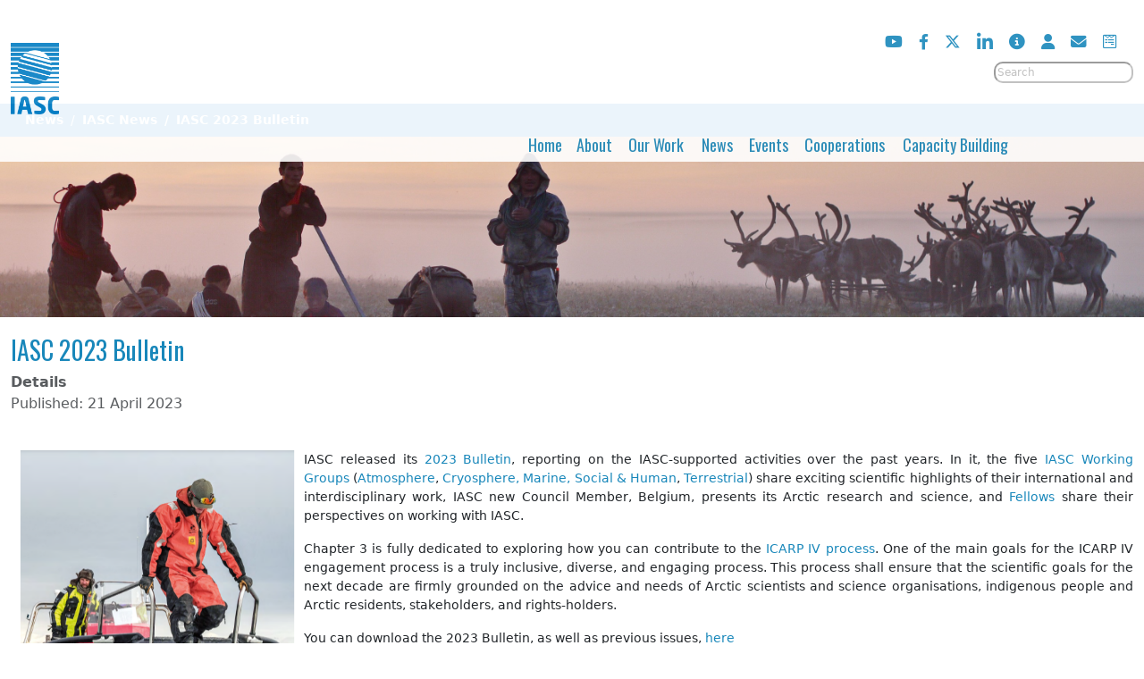

--- FILE ---
content_type: text/html; charset=utf-8
request_url: https://iasc.info/news/iasc-news/1137-iasc-2023-bulletin
body_size: 5869
content:

<!DOCTYPE html>
<html lang="en">
<head>
	<meta name="google-site-verification" content="dFrTQVsV5J2DwGxIAaZ1TgARhghk5EyIQ1IRx-QJ30s" />
	<meta name="viewport" content="width=device-width, initial-scale=1.0" />
	<link href="/images/iasc-apple.jpg" rel="apple-touch-icon">
	<meta charset="utf-8">
	<meta name="author" content="Federica Scarpa">
	<meta name="description" content="The International Arctic Science Committee, is a non governmental organisation that aims to encourage, facilitate and promote cooperation in all aspects of arctic research in all countries engaged in arctic research and in all areas of the arctic region.">
	<title>IASC 2023 Bulletin - International Arctic Science Committee</title>
	<link href="https://iasc.info/component/search/?id=1137&amp;Itemid=231&amp;catid=18&amp;format=opensearch" rel="search" title="Search International Arctic Science Committee" type="application/opensearchdescription+xml">
	<link href="/templates/iasc/favicon.ico" rel="icon" type="image/vnd.microsoft.icon">
<link href="/media/vendor/bootstrap/css/bootstrap.min.css?5.3.8" rel="stylesheet">
	<link href="/media/vendor/joomla-custom-elements/css/joomla-alert.min.css?0.4.1" rel="stylesheet">
	<link href="/media/com_icagenda/icicons/style.css?779307" rel="stylesheet">
	<link href="/media/plg_system_jcemediabox/css/jcemediabox.min.css?7d30aa8b30a57b85d658fcd54426884a" rel="stylesheet">
	<link href="/templates/iasc/css/style.css" rel="stylesheet">
<script src="/media/vendor/jquery/js/jquery.min.js?3.7.1"></script>
	<script src="/media/legacy/js/jquery-noconflict.min.js?504da4"></script>
	<script src="/media/mod_menu/js/menu.min.js?779307" type="module"></script>
	<script type="application/json" class="joomla-script-options new">{"joomla.jtext":{"ERROR":"Error","MESSAGE":"Message","NOTICE":"Notice","WARNING":"Warning","JCLOSE":"Close","JOK":"OK","JOPEN":"Open"},"system.paths":{"root":"","rootFull":"https:\/\/iasc.info\/","base":"","baseFull":"https:\/\/iasc.info\/"},"csrf.token":"e57d78aa8b65afae23c2b43b7025dc31"}</script>
	<script src="/media/system/js/core.min.js?a3d8f8"></script>
	<script src="/media/system/js/messages.min.js?9a4811" type="module"></script>
	<script src="/media/plg_system_jcemediabox/js/jcemediabox.min.js?7d30aa8b30a57b85d658fcd54426884a"></script>
	<script type="application/ld+json">{"@context":"https://schema.org","@type":"BreadcrumbList","@id":"https://iasc.info/#/schema/BreadcrumbList/17","itemListElement":[{"@type":"ListItem","position":1,"item":{"@id":"https://iasc.info/","name":"Home"}},{"@type":"ListItem","position":2,"item":{"@id":"https://iasc.info/news/iasc-news","name":"IASC News"}},{"@type":"ListItem","position":3,"item":{"name":"IASC 2023 Bulletin"}}]}</script>
	<script type="application/ld+json">{"@context":"https://schema.org","@graph":[{"@type":"Organization","@id":"https://iasc.info/#/schema/Organization/base","name":"International Arctic Science Committee","url":"https://iasc.info/"},{"@type":"WebSite","@id":"https://iasc.info/#/schema/WebSite/base","url":"https://iasc.info/","name":"International Arctic Science Committee","publisher":{"@id":"https://iasc.info/#/schema/Organization/base"}},{"@type":"WebPage","@id":"https://iasc.info/#/schema/WebPage/base","url":"https://iasc.info/news/iasc-news/1137-iasc-2023-bulletin","name":"IASC 2023 Bulletin - International Arctic Science Committee","description":"The International Arctic Science Committee, is a non governmental organisation that aims to encourage, facilitate and promote cooperation in all aspects of arctic research in all countries engaged in arctic research and in all areas of the arctic region.","isPartOf":{"@id":"https://iasc.info/#/schema/WebSite/base"},"about":{"@id":"https://iasc.info/#/schema/Organization/base"},"inLanguage":"en-GB","breadcrumb":{"@id":"https://iasc.info/#/schema/BreadcrumbList/17"}},{"@type":"Article","@id":"https://iasc.info/#/schema/com_content/article/1137","name":"IASC 2023 Bulletin","headline":"IASC 2023 Bulletin","inLanguage":"en-GB","thumbnailUrl":"images/news/2023/Screenshot_2023-04-19_at_16.26.38_1.png","dateCreated":"2023-04-21T09:25:37+00:00","isPartOf":{"@id":"https://iasc.info/#/schema/WebPage/base"}}]}</script>
	<script>jQuery(document).ready(function(){WfMediabox.init({"base":"\/","theme":"standard","width":"","height":"","lightbox":0,"shadowbox":0,"icons":1,"overlay":1,"overlay_opacity":0.8,"overlay_color":"#000000","transition_speed":500,"close":2,"labels":{"close":"Close","next":"Next","previous":"Previous","cancel":"Cancel","numbers":"{{numbers}}","numbers_count":"{{current}} of {{total}}","download":"Download"},"swipe":true,"expand_on_click":true});});</script>


	<link rel="preconnect" href="https://cdnjs.cloudflare.com" crossorigin>
	<link href="https://cdnjs.cloudflare.com/ajax/libs/font-awesome/6.4.2/css/all.min.css" rel="stylesheet">
	<link rel="preconnect" href="https://fonts.googleapis.com/" crossorigin>
	<link rel="stylesheet" href="https://fonts.googleapis.com/css?family=Oswald&display=swap">
	

		</head>

<body>
	<!-- Header -->
	<div id="header" class="container-fluid-lg scrolled">
		<div class="container-lg">
			<div class="row tophead">
				<div class="moduletable  socialmedia col-md-10">
        
<div id="mod-custom105" class="mod-custom custom">
    <ul class="fa-ul">
<li><a href="https://www.youtube.com/channel/UCClLR3yDjdvMP1E6VS1NuTQ" target="_blank" rel="noopener" title="Youtube"><em class="fa-lg fa-brands fa-youtube"></em></a></li>
<li><a href="https://www.facebook.com/groups/343786799008379/" target="_blank" rel="noopener" title="Facebook"><em class="fa-lg fab fa-facebook-f"></em></a></li>
<li><a href="https://twitter.com/IASC_Arctic" target="_blank" rel="noopener" title="X - Twitter"><em class="fa-lg fa-brands fa-x-twitter"></em></a></li>
<li><a href="https://www.linkedin.com/company/international-arctic-science-committee" target="_blank" rel="noopener" title="Linked In"><em class="fa-xl fa-brands fa-linkedin-in"></em></a></li>
<li><a href="http://eepurl.com/cBLUFn" target="_blank" rel="noopener" title="Signup for Newsletter"><em class="fa-lg fas fa-info-circle"></em></a></li>
<li><a href="/intranet" title="Intranet"><em class="fa-lg fas fa-user"></em></a></li>
<li><a href="mailto:info@iasc.info" target="_blank" title="Contact us!"><em class="fa-lg fas fa-envelope"></em></a></li>
<li><a href="/about/publications-documents/forms" title="Forms"><em class="fa-lg fab fa-wpforms"></em></a></li>
</ul></div>
</div>
<div class="moduletable  col-md-2">
        <div class="search">
	<form action="/news/iasc-news/1137-iasc-2023-bulletin" method="post" class="form-inline" role="search">
		<label for="mod-search-searchword106" class="element-invisible"> </label> <input name="searchword" id="mod-search-searchword106" maxlength="200"  class="inputbox search-query input-medium" type="search" placeholder="Search" />		<input type="hidden" name="task" value="search" />
		<input type="hidden" name="option" value="com_search" />
		<input type="hidden" name="Itemid" value="231" />
	</form>
</div>
</div>

			</div>
			<div class="row row-cols-1 row-cols-md-2 columns-2">
				<div class="col col-md-4">
					<div class="moduletable ">
        
<div id="mod-custom93" class="mod-custom custom">
    <p><a href="/" title="International Arctic Science Committee"><img src="/images/iasc-logo.png" alt="International Arctic Science Committee" width="200" height="295" class="logo" /></a></p></div>
</div>

				</div>
				<div class="col col-md-8">
					<nav id="siteNav" class="navigation navbar-inner">
						<a href="#" id="menuToggler" class="show-on-small">
							<span class="icon icon-menu">&#9776;</span>
						</a>
						<div class="moduletable _menu">
        <ul class="mod-menu mod-list nav ">
<li class="nav-item item-101 default"><a href="/" >Home</a></li><li class="nav-item item-148 deeper parent"><a href="/about" >About</a><ul class="mod-menu__sub list-unstyled small"><li class="nav-item item-968"><a href="/about/iasc-member-countries" >IASC Member Countries </a></li><li class="nav-item item-149 deeper parent"><a href="/about/organisation" >Organisation</a><ul class="mod-menu__sub list-unstyled small"><li class="nav-item item-154"><a href="/about/organisation/council" >Council</a></li><li class="nav-item item-155"><a href="/about/organisation/executive-committee" >Executive Committee</a></li><li class="nav-item item-156"><a href="/about/organisation/secretariat" >Secretariat</a></li></ul></li><li class="nav-item item-204 deeper parent"><span class="mod-menu__heading nav-header ">Publications &amp; Documents</span>
<ul class="mod-menu__sub list-unstyled small"><li class="nav-item item-232"><a href="/about/publications-documents/organisational-and-strategic" >Organisational &amp; Strategic</a></li><li class="nav-item item-233"><a href="/about/publications-documents/bulletin" >Bulletin</a></li><li class="nav-item item-282"><a href="/about/publications-documents/state-of-arctic-science" >State of Arctic Science</a></li><li class="nav-item item-205"><a href="/about/publications-documents/calendar" >Calendar</a></li><li class="nav-item item-206"><a href="/about/publications-documents/media-material" >Media Material</a></li><li class="nav-item item-201"><a href="/about/publications-documents/forms" >Forms</a></li></ul></li></ul></li><li class="nav-item item-165 deeper parent"><span class="mod-menu__heading nav-header ">Our Work</span>
<ul class="mod-menu__sub list-unstyled small"><li class="nav-item item-166 deeper parent"><a href="/our-work/working-groups" >Working Groups</a><ul class="mod-menu__sub list-unstyled small"><li class="nav-item item-172 deeper parent"><a href="/our-work/working-groups/cross-cutting-activities" >Cross-Cutting Activities</a><ul class="mod-menu__sub list-unstyled small"><li class="nav-item item-223"><a href="/our-work/working-groups/cross-cutting-activities/projects" >Projects</a></li><li class="nav-item item-217"><a href="/our-work/working-groups/cross-cutting-activities/mosaic" >MOSAiC</a></li></ul></li><li class="nav-item item-167 deeper parent"><a href="/our-work/working-groups/atmosphere" >Atmosphere</a><ul class="mod-menu__sub list-unstyled small"><li class="nav-item item-202"><a href="/our-work/working-groups/atmosphere/members" >Members</a></li><li class="nav-item item-218"><a href="/our-work/working-groups/atmosphere/projects" >Projects</a></li></ul></li><li class="nav-item item-168 deeper parent"><a href="/our-work/working-groups/cryosphere" >Cryosphere</a><ul class="mod-menu__sub list-unstyled small"><li class="nav-item item-203"><a href="/our-work/working-groups/cryosphere/members" >Members</a></li><li class="nav-item item-219"><a href="/our-work/working-groups/cryosphere/projects" >Projects</a></li></ul></li><li class="nav-item item-169 deeper parent"><a href="/our-work/working-groups/marine" >Marine</a><ul class="mod-menu__sub list-unstyled small"><li class="nav-item item-214"><a href="/our-work/working-groups/marine/members" >Members</a></li><li class="nav-item item-220"><a href="/our-work/working-groups/marine/projects" >Projects</a></li></ul></li><li class="nav-item item-170 deeper parent"><a href="/our-work/working-groups/social-human" >Social &amp; Human</a><ul class="mod-menu__sub list-unstyled small"><li class="nav-item item-215"><a href="/our-work/working-groups/social-human/members" >Members</a></li><li class="nav-item item-221"><a href="/our-work/working-groups/social-human/projects" >Projects</a></li></ul></li><li class="nav-item item-171 deeper parent"><a href="/our-work/working-groups/terrestrial" >Terrestrial</a><ul class="mod-menu__sub list-unstyled small"><li class="nav-item item-216"><a href="/our-work/working-groups/terrestrial/members" >Members</a></li><li class="nav-item item-222"><a href="/our-work/working-groups/terrestrial/projects" >Projects</a></li></ul></li><li class="nav-item item-368"><a href="/our-work/working-groups/call-for-proposals" >Call for Proposals </a></li><li class="nav-item item-234"><a href="/our-work/working-groups/publications" >Publications</a></li></ul></li><li class="nav-item item-787 deeper parent"><a href="/our-work/standing-committees" >Standing Committees</a><ul class="mod-menu__sub list-unstyled small"><li class="nav-item item-788 deeper parent"><a href="/our-work/standing-committees/indigenous-involvement" >Indigenous Involvement </a><ul class="mod-menu__sub list-unstyled small"><li class="nav-item item-789"><a href="/our-work/standing-committees/indigenous-involvement/members" >Members</a></li></ul></li></ul></li><li class="nav-item item-173"><a href="/our-work/action-groups" >Action Groups</a></li><li class="nav-item item-177 deeper parent"><a href="/our-work/isira" >ISIRA | ИСИРА</a><ul class="mod-menu__sub list-unstyled small"><li class="nav-item item-211"><a href="/our-work/isira/isira-members" >Members | Члены</a></li><li class="nav-item item-212"><a href="/our-work/isira/isira-national-reports" >National Reports  | Национальные отчёты</a></li><li class="nav-item item-213"><a href="/our-work/isira/isira-meetings" >Meetings | Встречи</a></li></ul></li><li class="nav-item item-176"><a href="/our-work/indigenous-engagement" >Indigenous Engagement</a></li><li class="nav-item item-178"><a href="/our-work/data-and-observations" >Data &amp; Observations</a></li><li class="nav-item item-225"><a href="/our-work/assw" >ASSW</a></li><li class="nav-item item-281"><a href="/our-work/icarp" >ICARP</a></li></ul></li><li class="nav-item item-207 active deeper parent"><span class="mod-menu__heading nav-header ">News</span>
<ul class="mod-menu__sub list-unstyled small"><li class="nav-item item-231 current active"><a href="/news/iasc-news" aria-current="location">IASC News</a></li><li class="nav-item item-283"><a href="/news/arctic-community-news" >Arctic Community News</a></li><li class="nav-item item-208"><a href="/news/newsletter" >Newsletter</a></li><li class="nav-item item-209"><a href="/news/iasc-open-photo-call" >IASC Open Photo Call</a></li></ul></li><li class="nav-item item-200"><a href="/events" >Events</a></li><li class="nav-item item-158 deeper parent"><span class="mod-menu__heading nav-header ">Cooperations</span>
<ul class="mod-menu__sub list-unstyled small"><li class="nav-item item-161"><a href="/cooperations/affiliations" >Affiliations</a></li><li class="nav-item item-160"><a href="/cooperations/partnerships" >Partnerships</a></li><li class="nav-item item-163"><a href="/cooperations/arctic-science-agreement" >Arctic Science Agreement</a></li><li class="nav-item item-311"><a href="/cooperations/arctic-science-funders-forum" >Arctic Science Funders Forum</a></li><li class="nav-item item-668"><a href="/cooperations/international-polar-year-2032-33" >International Polar Year 2032-33</a></li></ul></li><li class="nav-item item-150 deeper parent"><span class="mod-menu__heading nav-header ">Capacity Building</span>
<ul class="mod-menu__sub list-unstyled small"><li class="nav-item item-182"><a href="/capacity-building/medal" >Medal</a></li><li class="nav-item item-151 deeper parent"><a href="/capacity-building/fellowship-program" >Fellowship Program</a><ul class="mod-menu__sub list-unstyled small"><li class="nav-item item-183"><a href="/capacity-building/fellowship-program/iasc-fellows" >IASC Fellows</a></li><li class="nav-item item-692"><a href="/capacity-building/fellowship-program/fellowship-applications" >Fellowship Applications</a></li><li class="nav-item item-723"><a href="/capacity-building/fellowship-program/fox" >FOX</a></li></ul></li></ul></li></ul>
</div>

					</nav>
				</div>
			</div>
		</div>
	</div>

		<!-- Breadcrumbs -->
	<div class="container-fluid" id="crumbs">
		<div class="container">
			<nav class="mod-breadcrumbs__wrapper" aria-label="Breadcrumbs">
    <ol class="mod-breadcrumbs breadcrumb px-3 py-2">
                    <li class="mod-breadcrumbs__divider float-start">
                <span class="divider icon-location icon-fw" aria-hidden="true"></span>
            </li>
        
        <li class="mod-breadcrumbs__item breadcrumb-item"><span>News</span></li><li class="mod-breadcrumbs__item breadcrumb-item"><a href="/news/iasc-news" class="pathway"><span>IASC News</span></a></li><li class="mod-breadcrumbs__item breadcrumb-item active"><span>IASC 2023 Bulletin</span></li>    </ol>
    </nav>

		</div>
	</div>
	
		<!-- Slideshow -->
	
<div class="mod-randomimage random-image">
<a href="/photo-credit">
    <img width="100" height="15" src="/images/working-groups/top-picture/Ilya_Abramov_P1300728.jpeg" alt=""></a>
</div>

	

	<div class="container">
				<!-- Content -->
		<div id="content" class="row-fluid">
			<div id="system-message-container" aria-live="polite"></div>

			<div class="com-content-article item-page">
    <meta itemprop="inLanguage" content="en-GB">
    
    
        <div class="page-header">
        <h1>
            IASC 2023 Bulletin        </h1>
                            </div>
        
        
            <dl class="article-info text-muted">

            <dt class="article-info-term">
                        Details                    </dt>

        
        
        
        
                    <dd class="published">
    <span class="icon-calendar icon-fw" aria-hidden="true"></span>
    <time datetime="2023-04-21T09:25:29+00:00">
        Published: 21 April 2023    </time>
</dd>
        
    
            
        
            </dl>
    
    
        
                                                <div class="com-content-article__body">
        
<div class="item-text">
<div>&nbsp;</div>
<p class="page-header"><img src="/images/news/2023/IASC_Bulletin_2023_Cover.png" alt="IASC Bulletin 2023 Cover" width="308" height="431" style="margin: 0px 10px 10px; float: left;" />IASC released its&nbsp;<a href="/about/publications-documents/bulletin" target="_blank" rel="noopener">2023 Bulletin</a>, reporting on the IASC-supported activities over the past years. In it, the five&nbsp;<a href="/our-work/working-groups" target="_blank" rel="noopener">IASC Working Groups</a>&nbsp;(<a href="/our-work/working-groups/atmosphere" target="_blank" rel="noopener">Atmosphere</a>,&nbsp;<a href="/our-work/working-groups/cryosphere">Cryosphere,</a>&nbsp;<a href="/our-work/working-groups/marine">Marine,</a><a href="/our-work/working-groups/social-human">&nbsp;Social &amp; Human</a>,&nbsp;<a href="/our-work/working-groups/terrestrial" target="_blank" rel="noopener">Terrestrial</a>) share exciting scientific highlights of their international and interdisciplinary work, IASC new Council Member, Belgium, presents its Arctic research and science, and&nbsp;<a href="/capacity-building/fellowship-program/iasc-fellows" target="_blank" rel="noopener">Fellows</a>&nbsp;share their perspectives on working with IASC.</p>
<p>Chapter 3 is fully dedicated to exploring how&nbsp;you can contribute to the <a href="https://icarp.iasc.info/about/icapr-iv-process">ICARP IV process</a>.&nbsp;One of the main goals for the ICARP IV engagement process is a truly inclusive, diverse, and engaging process. This process shall ensure that the scientific goals for the next decade are firmly grounded on the advice and needs of Arctic scientists and science organisations, indigenous people and Arctic residents, stakeholders, and rights-holders.</p>
<p>You can download the 2023 Bulletin, as well as previous issues,&nbsp;<a href="/about/publications-documents/bulletin" target="_blank" rel="noopener">here</a></p>
<p>&nbsp;</p>
<p>&nbsp;</p>
<p>&nbsp;</p>
<p>&nbsp;</p>
<p>&nbsp;</p>
<p>&nbsp;</p>
<p>&nbsp;</p>
<div class="com-content-article__body" itemprop="articleBody">
<p>&nbsp;</p>
</div>
</div>    </div>

        
                                        </div>

		</div>
			</div>

	
	
	<!-- Footer -->
	<div id="footer" class="container-fluid-lg">
		<div class="container">
			
<div id="mod-custom95" class="mod-custom custom">
    <div class="row row-cols-1 row-cols-md-3 columns-3">
<div class="col leftCol">
<p>IASC Secretariat<br />Borgir, Norðurslóð<br />600 Akureyri<br />Iceland<br />E-mail: info@iasc.info<br />Phone: +354 515 5824</p>
</div>
<div class="col middleCol">
<h3><a href="mailto:info@iasc.info">Contact Us</a></h3>
</div>
<div class="col rightCol">
<h4><a href="https://iasc.us15.list-manage.com/subscribe?u=cc1166cc274e21e28825540d6&amp;id=397edaebb5" target="_blank" rel="noopener" title="Newsletter sign up">Sign up for our newsletter</a></h4>
<p><a href="/news/newsletter" title="IASC Newsletter">Latest Newsletter</a></p>
<h5><a href="/photo-credit" title="Photo Credit">Photo Credit ©</a></h5>
</div>
</div></div>

		</div>
	</div>

	<div class="credit container-fluid">
		
<div id="mod-custom94" class="mod-custom custom">
    <p>Designed &amp; hosted by <a href="https://arcticportal.org" target="_blank" rel="noopener" title="Arctic Portal">Arctic Portal</a></p></div>

	</div>

<script>

/*	Off-Canvas menu functionality	*/
(function($){
    $(document).ready(function(){    
        $('#menuToggler').on('click', function(e){
            e.preventDefault;
            $('#siteNav ul.mod-menu').toggleClass('menuIsActive');
        });
        $('#siteNav ul li a').on('click', function(e){
            e.preventDefault;
            $('#siteNav ul.mod-menu').toggleClass('menuIsActive');
        });
    });
})(jQuery);
</script>

<!-- Google tag (gtag.js) -->
<script async src="https://www.googletagmanager.com/gtag/js?id=G-H9KPWQJ3QE"></script>
<script>
  window.dataLayer = window.dataLayer || [];
  function gtag(){dataLayer.push(arguments);}
  gtag('js',new Date());

  gtag('config','G-H9KPWQJ3QE');
</script>
</body>
</html>

--- FILE ---
content_type: text/css
request_url: https://iasc.info/templates/iasc/css/style.css
body_size: 2774
content:
@import url("https://cdn.jsdelivr.net/npm/bootstrap-icons@1.7.0/font/bootstrap-icons.css");
html{-ms-text-size-adjust:100%;-webkit-text-size-adjust:100%;}
@media screen and (max-width:767px){body{min-height:1800px;}}
p,li{font-size:14px;line-height:1.5;}
h1,h2,h3,h4{color:#1887BA;font-family:oswald,calibri serif;}
h2{font-size:22px;line-height:20px;}
h3{font-size:18px;line-height:1.5;margin:0;}
h4{font-size:16px;}
a{color:#1887BA;text-decoration:none;}
a:hover{text-decoration:none;}

#content{margin-top:20px;}
#content h1{font-size:28px;}
#content .blog-item{margin:15px 0;}
.item-page p{text-align:justify;}
.items-row{display:inline-block;margin:25px 0;}
.wg-list img:hover,.news-promo img:hover{opacity:0.8;}
a.iascbutton{border:2px solid #1887BA;border-radius:6px;color:#1887BA;font-family:oswald;font-size:18px;font-weight:700;padding:10px;}
.tophead{display:flex;margin-top:10px;}
.btn-secondary{border-color:#1887BA;background-color:#1887BA;}
.btn-secondary:hover{border-color:#1887BA;background-color:#1887BA;opacity:0.8;}


/*	Sliders plugin	*/
.ssl-outer{border:2px solid #3b94d6;}
.ssl-outer .ssl-title{background-color:#fff;color:#3b94d6;font-weight:700;}

/****************		Header				******************/
.search{float:right;}
.socialmedia .fa-ul{float:right;margin:5px 10px;}
.socialmedia li{float:left;margin:2px 9px;}
#header .logo{height:auto;margin-top:-45px;width:54px;}
#header form{opacity:0.5;}
#header form input{border-radius:10px;display:block;font-size:12px;margin-top:-20px;}
@media screen and (min-width:768px){#header{padding-top:20px;opacity:0.9;position:fixed;width:100%;z-index:100;}}
@media screen and (max-width:767px){#header .col-md-8{padding:0;}}

/****************		Off-Canvas Menu		******************/
#siteNavRow{background-color:#3b94d6;}
.show-on-small{display:none;}

/* our menu */
.nav-header{padding:7px 10px !important;text-transform:none;}
#siteNav{background-color:inherit;background-image:none;border:none;padding:0;}
#siteNav li a, #siteNav li span{color:#1887BA;font-family:oswald, calibri, arial;font-size:18px;font-weight:500;text-align:left;text-decoration:none;}
#siteNav li li span{color:#fff;display:block;text-shadow:none;}
@media screen and (min-width:980px){.moduletable_menu > .nav > li > a,.moduletable_menu > .nav > li > span{font-size:18px !important;}}
@media screen and (max-width:767px){#siteNav li a, #siteNav li span{color:#fff;}}
@media screen and (max-width:767px){#siteNav ul.mod-menu{background-color:#3b94d6;}#siteNav li a, #siteNav li span{font-size:14px;}}
@media screen and (min-width:768px){.scrolled{background-color:#fff;}#siteNav{box-shadow:none;}#siteNav .nav{display:block;}}
@media screen and (min-width:768px) and (max-width:979px){#siteNav li a, #siteNav li span{font-size:12px;}ul.mod-menu > li:hover > ul{top:35px !important;}ul.mod-menu ul{width:90px !important;}ul.mod-menu ul li a{font-size:12px !important;}}
@media screen and (min-width:980px) and (max-width:1199px){ul.mod-menu > li:hover > ul{top:37px !important;}ul.mod-menu ul{width:122px !important;}ul.mod-menu ul li a{font-size:12px !important;}#siteNav li li span{font-size:12px;}}
#siteNav ul.mod-menu{float:right;margin:0;padding:0;font-size:0.9em;}
@media screen and (min-width:1200px) and (max-width:1500px){#siteNav ul.mod-menu {margin-right:130px !important;}}

	/* second level */
	ul.mod-menu ul{left:-9999em;opacity:0;position:absolute;background:#3b94d6;margin:0;padding:5px;top:40px;width:210px;
		/* the transitions */
        -webkit-transition:opacity 500ms ease-in-out, top 500ms ease-in-out;
        -moz-transition:opacity 500ms ease-in-out, top 500ms ease-in-out;
        transition:opacity 500ms ease-in-out, top 500ms ease-in-out;		
	}

	ul.mod-menu > li{display:inline-block;vertical-align:middle;position:relative;transition: 0.2s 1s; /* top level links only in order to avoid overriding */ }
	ul.mod-menu > li > a{color:#fff;display:inline-block;vertical-align:middle;padding:5px 8px;}
	@media screen and (min-width:768px) and (max-width:979px){ul.mod-menu > li > a{padding:7px 5px !important;}}
	ul.mod-menu > li > a:hover,ul.mod-menu > li:hover > a{background-color:inherit;color:#fff;opacity:0.5;}

	/* setting the visibility */
	ul.mod-menu > li:hover > ul{opacity:1;top:33px;left:0;z-index:50;}
	ul.mod-menu > li > ul > li:hover ul{opacity:1;top:auto;left:100%;}								/****	second level fix 	****/
	ul.mod-menu > li > ul > li:hover ul ul{opacity:0;top:auto;left:100%;}								/****	third level fix 	****/
	ul.mod-menu > li > ul > li > ul > li:hover ul{opacity:1;top:auto;left:100%;z-index:10;}			/****	third level fix 	****/
	@media screen and (min-width:1200px){ul.mod-menu > li > ul > li:hover ul{margin-top:-46px;position:absolute;}}	/****	second level fix 	****/
	@media screen and (min-width:768px) and (max-width:1199px){ul.mod-menu > li > ul > li:hover ul{margin-top:-32px;position:absolute;}}	/****	second level fix 	****/

		/* second and third level */
		ul.mod-menu ul > li{display:block;}
		ul.mod-menu ul > li a{color:#fff !important;display:block;font-size:14px;padding:7px 10px;}
		ul.mod-menu ul > li a:hover{opacity:0.5;}
		ul.mod-menu ul ul li a:hover{background:#3b94d6;}

		/*	fourth level */
		ul.mod-menu ul ul ul > li a{color:#fff !important;display:block;font-size:14px;padding:2px 20px;}

		/* lower levels */
		ul.mod-menu > li.active > a{color:#fff;}

@media screen and (max-width:767px){
	.show-on-small {background-color:#3b94d6;display:block;height:42px;}
	#siteNav ul.mod-menu{left:-302px;width:300px;z-index:10009;line-height:1.8;position:absolute;z-index:9999;border:1px solid #fff; /* resetting and blocking the elements in order to have a large touch surface */  
	/* the transitions */
  	-webkit-transition:all 300ms ease-in-out;
    -moz-transition:all 300ms ease-in-out;
    transition:all 300ms ease-in-out;
   }
  	
  	/* the open state -  here we are using the CSS 3D Transforms */
  	#siteNav ul.mod-menu.menuIsActive{-webkit-transform:translate3d(300px,0,0);-moz-transform:translate3d(300px,0,0);transform:translate3d(300px,0,0);}
  
  #siteNav ul.mod-menu ul{display:block;position:static;opacity:1;width:288px;}
  #siteNav ul.mod-menu ul li{text-indent:15px;font-size:0.9em;}
  #siteNav ul.mod-menu > li,#siteNav ul.mod-menu li,#siteNav ul.mod-menu a,#siteNav ul.mod-menu li > a{display:block;}

  /* globally reset all paddings */
  ul.mod-menu a{padding:5px 10x !important;}
  
	/* support for browsers which do not support 3D transforms - must use Modernizr for this feature */
	.no-csstransforms3d ul.menu.menuIsActive {left:0;} 
  
	/* the visibility toggler */
	#menuToggler .icon{background-image:none;color:#fff;display:inline-block;vertical-align:middle;padding:8px;width:26px;height:24px;}
	#menuToggler span{display:inline-block;vertical-align:middle;font-weight:800;font-size:28px;line-height:20px;}
	#menuToggler a:hover{text-decoration:none;}
}
/**************		End of Off-Canvas Menus		********************/


/*	Slideshow	*/
.slideshowck .camera_caption{margin-bottom:10px;}
.slideshowck .camera_caption > div{background:rgba(59,148,214,0.8);}
.slideshowck .camera_caption_desc{font-family:oswald, arial;font-size:20px;padding:10px;text-align:center;}
@media screen and (max-width:767px){.slideshowck{height:300px !important;}}

/*	Breadcrumbs	*/
#crumbs{background-color:#3b94d6;display:inline-block;margin-top:116px;padding:0;}
.breadcrumb-item+.breadcrumb-item::before{color:#fff;}
@media screen and (max-width:767px){#crumbs{margin:2px 0;}}
.breadcrumb{background-color:#3b94d6;margin:0;}
.breadcrumb>li>span,.breadcrumb>.active,.breadcrumb a{color:#fff;font-size:14px;font-weight:bold;text-shadow:none;}

/*	Working Groups Boxes	*/
@media screen and (min-width:768px){.wg .row{margin:20px 0;}}
@media screen and (max-width:767px){.wg.custom{margin:5px 0;}.wg .col{margin:10px 0;}.wg .col img{width:280px !important;}}
.wg .col{position:relative;overflow:hidden;}
.wg .col img{display:block;margin:0 auto;width:350px;}
@media screen and (min-width:992px){.wg .col img{height:auto;width:100%;}}
.wg .col:hover img{transform: scale(1.03,1.03);-webkit-transform: scale(1.03,1.03);-moz-transform: scale(1.03,1.03);-ms-transform: scale(1.03,1.03);-o-transform: scale(1.03,1.03);}
@media screen and (min-width:768px){.wg .col .blur{position:absolute;bottom:0;left:0;right:0;overflow:hidden;width:360px;height:388px;transform: scale(0);transition: .3s ease;}}
@media screen and (max-width:767px){.wg .col .blur{display:none;}}
@media screen and (min-width:768px){.wg .col:hover .blur{display:block;margin:0 auto 30px auto;opacity:0.4;transform: scale(1);}}
.wg .cross .blur{background-color:#364D75;}
.wg .atmo .blur{background-color:#066;}
.wg .cryo .blur{background-color:#930035;}
.wg .marine .blur{background-color:#0D0065;}
.wg .social .blur{background-color:#F66318;}
.wg .terrestrial .blur{background-color:#3F9B0C;}

/*	Working Groups buttons	*/
.wg-buttons{display:table;list-style:none;margin:0 auto;}
.wg-buttons li{float:left;line-height:60px;margin:0 10px;}
.wg-buttons a{border-radius:6px;font-family:oswald;font-size:18px;font-weight:700;padding:10px;}
.wg-buttons a:hover{opacity:0.7;}

/*	Working Groups subpage boxes*/
.wg-list{list-style:none;}
@media screen and (min-width:768px){.wg-list{display:flex;}.wg-list li{float:left;}.wg-list img{height:auto;width:191px;}}
@media screen and (max-width:767px){.wg-list li{text-align:center;}.wg-list img{height:auto;width:250px;}}
.wg-list .active{opacity:0.5;}

/*	Random Image for Working Groups	*/
.random-image img{height:auto;width:100% !important;}


/*	IASC Council Members	*/
.council .row img{width:auto;height:280px;}
@media screen and (max-width:990px){.council img{display:block;margin:0 auto;}.council h3,.council p{text-align:center;}}

/*	Action Boxes	*/
.moduletable.action{margin:30px 0;}
.moduletable.action img:hover{opacity:0.5;}
@media screen and (max-width:990px){.moduletable.action a{display:block;text-align:center;}}

/*	News Section	*/
.news-section .thumbnail{padding:0;}
.news-section .thumbnail img{height:auto;width:100%;}
.news-section .intro-news-item{border:none;box-shadow:none;}
.news-section .intro-news-item h3,.news-section .intro-news-item p,.news-section .intro-news-item .readmore{padding:0 4px;}
.header h2,#footer h3{font-size:28px;text-align:center;text-transform:uppercase;}
.header h2 a{text-decoration:none;}
.news-section .newsflash h3{font-size:16px;margin-bottom:10px;}
.news-section .newsflash p{margin-bottom:8px;text-align:justify;}
.news-section .newsflash .readmore .btn{background-color:#fff !important;border-color:#fff !important;color:#1887BA;font-szie:12px;padding:0;}
.moduletable.rss-reader{box-shadow:0 1px 3px rgb(0 0 0 / 6%);border-radius:4px;padding:8px;}
@media screen and (min-width:768px){.news-section{margin:10px 0;}.news-section .intro-news-item,.moduletable.rss-reader{min-height:450px;}}
@media screen and (max-width:767px){.news-section .intro-news-item{margin:10px auto;}.news-section img{display:block;margin:0 auto;},.news-section h3,.community-news h3,.community-news li,.newsdate{text-align:center !important;}.newsdate i{display:inline-block;font-size:14px !important;margin-top:10px;}}
.news-section .newsdate i{font-size:10px;}
.news-section p{font-size:12px;}
.news-section .community-news h3{text-align:center;text-transform:uppercase;}
.news-section .community-news ul{list-style:none;margin:0 4px;}
.news-section .community-news li{border-bottom:1px solid #ccc;padding:5px 0;}
@media screen and (max-width:767px), (min-width:1200px){.news-section .community-news li{margin:5px 0;}}
@media screen and (min-width:980px) and (max-width:1199px){.news-section .community-news li a{font-size:12px;}}
@media screen and (min-width:768px) and (max-width:979px){.news-section .community-news li a{font-size:10px;}}
.news-section .moreNews{display:table;margin:0 auto;}
.news-section .moreNews a{border:2px solid #1887BA;border-radius:6px;color:#1887BA;display:inline-block;font-weight:700;margin:20px 0;padding:10px;text-align:center;}
.news-section .moreNews a:hover{text-decoration:none;}

/*	Article overview	*/
.category-list .btn-group{margin:10px 0;}
.category-list .btn-group button{background-color:#3b94d6;border-color:#3b94d6;margin:0 2px;}
.category-list .table>:not(:first-child){border-top:1px solid currentColor !important;}
.category-list .list-title a{font-weight:normal;}
.category-list .page-link{color:#3b94d6;}
.category-list .page-item.active .page-link{background-color:#3b94d6;border-color:#3b94d6;}

/*	File Download	*/
.pd-category-view .ph-top{display:none;}
.pd-category-view h4{font-size:24px;margin-top:30px;}
.pd-category-view .btn-info{background-color:#3b94d6;border-color:#3b94d6;color:#fff;}

/*	Events	*/
#icagenda .ic-image img{max-height:250px;}
#lgx-parallax91 .lgx-parallax-title{font-weight:500;letter-spacing:3px;text-decoration:underline;text-transform:uppercase;}
#lgx-parallax91 a{border:1px solid #fff;border-radius:4px;color:#fff;padding:10px;}

/*	Footer		*/
#footer{background-color:#3b94d6;font-family:oswald;margin-top:10px;padding:10px 0;}
#footer a{color:#fff;}
#footer h3 a,#footer h4 a,#footer h5 a{font-weight:500;text-transform:uppercase;}
#footer h4 a,#footer h5 a{text-decoration:underline;}
#footer p{color:#fff;}
#footer .rightCol p a{border:1px solid #fff;color:#fff;padding:2px 5px;}
@media screen and (min-width:768px){#footer .rightCol h4,#footer .rightCol p,#footer .rightCol h5{float:right;clear:both;}#footer .middleCol h3{margin-top:50px;vertical-align:middle;}}
@media screen and (max-width:767px){#footer p,#footer h4,#footer h5{text-align:center;}}

/*	Credit		*/
.credit p{margin:10px 0;text-align:center;}